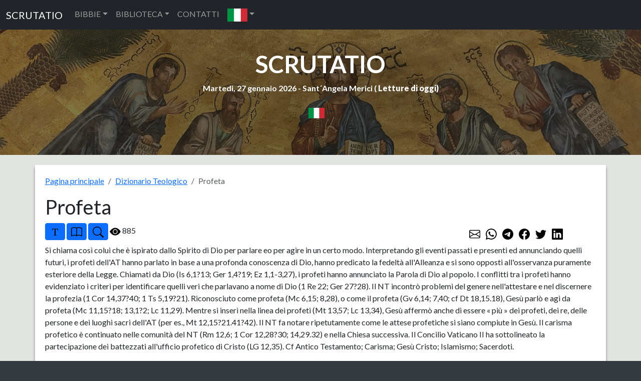

--- FILE ---
content_type: text/html; charset=UTF-8
request_url: https://www.scrutatio.it/DizionarioTeologico/articolo/1553/profeta
body_size: 5969
content:






<!DOCTYPE html>
<html lang="it" xmlns:og="http://opengraphprotocol.org/schema/">

<head>
   
<!-- Google tag (gtag.js) -->
<script async src="https://www.googletagmanager.com/gtag/js?id=G-8VC0XCD6GJ"></script>
<script>
  window.dataLayer = window.dataLayer || [];
  function gtag(){dataLayer.push(arguments);}
  gtag('js', new Date());

  gtag('config', 'G-8VC0XCD6GJ');
</script>
   <title>Dizionario Teologico Biblico</title>
   <meta charset="utf-8">
   <meta name="viewport" content="width=device-width, initial-scale=1, shrink-to-fit=no">
   <meta name="description" content="Dizionario Teologico Biblico realizzato con vari dizionari teologici.">
   <meta name="keywords" content="libri,dizionario,dizionari,teologico,sacra,bibbia">
         <link rel="image_src" href="https://www.scrutatio.it/img/logosito.jpg" />
      <meta property="og:site_name" content="Scrutatio" />
   <meta property="og:title" content="Dizionario Teologico Biblico" />
         <meta property="og:url" content="https://www.scrutatio.it/DizionarioTeologico/articolo/1553/profeta" />
         <meta property="og:image" content="https://www.scrutatio.it/img/logosito.jpg" />
         <link rel="canonical" href="https://www.scrutatio.it/DizionarioTeologico/articolo/1553/profeta">
         <meta property="og:description" content="Dizionario Teologico Biblico realizzato con vari dizionari teologici." />
   
   <link href="https://www.scrutatio.it/css/bootstrap.min.css" rel="stylesheet">
   <script src="https://www.scrutatio.it/js/jquery-3.7.1.min.js"></script>
   <script src="https://www.scrutatio.it/js/popper.min.js"></script>
   <script src="https://www.scrutatio.it/js/bootstrap.min.js"></script>
   <script src="https://www.scrutatio.it/js/utils.js?v=2"></script>
   <link href="https://www.scrutatio.it/librerie/fontawesome/css/fontawesome.css" rel="stylesheet">

   <link rel="preconnect" href="https://fonts.gstatic.com">
   <link href="https://fonts.googleapis.com/css2?family=Lato:ital,wght@0,300;0,400;0,700;0,900;1,300;1,400;1,700;1,900&display=swap" rel="stylesheet">
   <!-- Custom styles for this template -->
   <link href="https://www.scrutatio.it/css/stile.css" rel="stylesheet">
</head>

<body>    <!-- Navigation -->
    <nav class="navbar navbar-expand-sm bg-dark navbar-dark">
      <div class="container-fluid">
        <a class="navbar-brand" href="https://www.scrutatio.it/">SCRUTATIO</a>
        <button class="navbar-toggler" type="button" data-bs-toggle="collapse" data-bs-target="#collapsibleNavbar">
          <span class="navbar-toggler-icon"></span>
        </button>
        <div class="collapse navbar-collapse" id="collapsibleNavbar">
          <ul class="navbar-nav">
            <li class="nav-item dropdown">
              <a class="nav-link dropdown-toggle" href="#" role="button" data-bs-toggle="dropdown">BIBBIE</a>
              <ul class="dropdown-menu">
                <li><a class="dropdown-item" href="https://www.scrutatio.it/bibbia/lettura/it/cei1974">BIBBIA C.E.I. 1974 (IT)</a></li><li><a class="dropdown-item" href="https://www.scrutatio.it/bibbia/lettura/it/cei2008">BIBBIA C.E.I. 2008 (IT)</a></li><li><a class="dropdown-item" href="https://www.scrutatio.it/bibbia/lettura/it/martini">BIBBIA MARTINI (IT)</a></li><li><a class="dropdown-item" href="https://www.scrutatio.it/bibbia/lettura/it/ricciotti">SACRA BIBBIA RICCIOTTI (IT)</a></li><li><a class="dropdown-item" href="https://www.scrutatio.it/bibbia/lettura/it/tintori">LA SACRA BIBBIA TINTORI (IT)</a></li><li><a class="dropdown-item" href="https://www.scrutatio.it/bibbia/lettura/it/sacrabibbia">LA SACRA BIBBIA (IT)</a></li><li><a class="dropdown-item" href="https://www.scrutatio.it/bibbia/lettura/vol/volgare">LA BIBBIA IN VOLGARE (VOL)</a></li><li><a class="dropdown-item" href="https://www.scrutatio.it/bibbia/lettura/it/diodati">BIBBIA DIODATI (IT)</a></li><li><a class="dropdown-item" href="https://www.scrutatio.it/bibbia/lettura/la/vulgata">BIBBIA VULGATA CLEMENTINA (LA)</a></li><li><a class="dropdown-item" href="https://www.scrutatio.it/bibbia/lettura/la/novavulgata">NOVA VULGATA (LA)</a></li><li><a class="dropdown-item" href="https://www.scrutatio.it/bibbia/lettura/en/newjerusalem">THE NEW JERUSALEM BIBLE (EN)</a></li><li><a class="dropdown-item" href="https://www.scrutatio.it/bibbia/lettura/en/nab">NEW AMERICAN BIBLE (EN)</a></li><li><a class="dropdown-item" href="https://www.scrutatio.it/bibbia/lettura/en/kingjames">KING JAMES BIBLE (EN)</a></li><li><a class="dropdown-item" href="https://www.scrutatio.it/bibbia/lettura/en/douay">DOUAI-RHEIMS (EN)</a></li><li><a class="dropdown-item" href="https://www.scrutatio.it/bibbia/lettura/en/pubdom">CATHOLIC PUBLIC DOMAIN BIBLE (EN)</a></li><li><a class="dropdown-item" href="https://www.scrutatio.it/bibbia/lettura/es/bibliaespanol">SACRA BIBLIA (ES)</a></li><li><a class="dropdown-item" href="https://www.scrutatio.it/bibbia/lettura/es/bibliapueblodedios">EL LIBRO DEL PUEBLO DE DIOS (ES)</a></li><li><a class="dropdown-item" href="https://www.scrutatio.it/bibbia/lettura/fr/jerusalem">BIBLE DE JERUSALEM (FR)</a></li><li><a class="dropdown-item" href="https://www.scrutatio.it/bibbia/lettura/fr/bibledespeuples">LA BIBLE DES PEUPLES (FR)</a></li><li><a class="dropdown-item" href="https://www.scrutatio.it/bibbia/lettura/pt/sagrada">BIBLIA SAGRADA CATóLICA (PT)</a></li><li><a class="dropdown-item" href="https://www.scrutatio.it/bibbia/lettura/de/einheitsubersetzung">EINHEITSüBERSETZUNG (DE)</a></li><li><a class="dropdown-item" href="https://www.scrutatio.it/bibbia/lettura/hu/kaldi">KáLDI-NEOVULGáTA (HU)</a></li><li><a class="dropdown-item" href="https://www.scrutatio.it/bibbia/lettura/el/lxx">SEPTUAGINTA - NESTLE-ALAND (EL)</a></li><li><a class="dropdown-item" href="https://www.scrutatio.it/bibbia/lettura/el/greek">MODERN GREEK BIBLE (EL)</a></li><li><a class="dropdown-item" href="https://www.scrutatio.it/bibbia/lettura/he/modernhebrew">MODERN HEBREW BIBLE (HE)</a></li><li><a class="dropdown-item" href="https://www.scrutatio.it/bibbia/lettura/he/stuttgartensia">STUTTGARTENSIA - DELITZSCH (HE)</a></li><li><a class="dropdown-item" href="https://www.scrutatio.it/bibbia/lettura/ar/smithvandyke">SMITH VAN DYKE (AR)</a></li><li><a class="dropdown-item" href="https://www.scrutatio.it/bibbia/lettura/hr/hrvatskabiblija">HRVATSKA BIBLIJA (HR)</a></li><li><a class="dropdown-item" href="https://www.scrutatio.it/bibbia/lettura/pl/bibliatysiaclecia">BIBLIA TYSIąCLECIA (PL)</a></li><li><a class="dropdown-item" href="https://www.scrutatio.it/bibbia/lettura/ru/biblija">Библия Синодальный перевод (RU)</a></li><li><a class="dropdown-item" href="https://www.scrutatio.it/bibbia/lettura/ua/biblijaua">Біблія (UA)</a></li>              </ul>
            </li>

            <li class="nav-item dropdown">
              <a class="nav-link dropdown-toggle" href="#" role="button" data-bs-toggle="dropdown">BIBLIOTECA</a>
              <ul class="dropdown-menu">

                <li> <a class="dropdown-item" href="https://www.scrutatio.it/DizionarioTeologico/listaargomenti/">DIZIONARIO TEOLOGICO</a></li>
                <li> <a class="dropdown-item" href="https://www.scrutatio.it/archivio/sezione/patristica">PATRISTICA</a></li>
                <li> <a class="dropdown-item" href="https://www.scrutatio.it/archivio/sezione/altri-autori">ALTRI AUTORI</a></li>
                <li> <a class="dropdown-item" href="https://www.scrutatio.it/archivio/sezione/altro">ALTRO</a></li>

              </ul>
            </li>
            <li class="nav-item">
              <a class="nav-link" title="cwm" href="https://www.scrutatio.it/cwm">CONTATTI</a>
            </li>            
            <li class="nav-item dropdown">
              <a class="nav-link dropdown-toggle" href="#" role="button" data-bs-toggle="dropdown"><img class="bandierina" src="/img/bandiere/it.png" alt="f"></a>
              <ul class="dropdown-menu">
                                  <li> <a class="dropdown-item" href="https://www.scrutatio.it/it"><img class="bandierina" src="/img/bandiere/it.png" alt="f"></a></li>
                                  <li> <a class="dropdown-item" href="https://www.scrutatio.it/en"><img class="bandierina" src="/img/bandiere/en.png" alt="f"></a></li>
                                  <li> <a class="dropdown-item" href="https://www.scrutatio.it/va"><img class="bandierina" src="/img/bandiere/va.png" alt="f"></a></li>
                                  <li> <a class="dropdown-item" href="https://www.scrutatio.it/fr"><img class="bandierina" src="/img/bandiere/fr.png" alt="f"></a></li>
                                  <li> <a class="dropdown-item" href="https://www.scrutatio.it/es"><img class="bandierina" src="/img/bandiere/es.png" alt="f"></a></li>
                                  <li> <a class="dropdown-item" href="https://www.scrutatio.it/pt"><img class="bandierina" src="/img/bandiere/pt.png" alt="f"></a></li>
                                  <li> <a class="dropdown-item" href="https://www.scrutatio.it/de"><img class="bandierina" src="/img/bandiere/de.png" alt="f"></a></li>
                                  <li> <a class="dropdown-item" href="https://www.scrutatio.it/pl"><img class="bandierina" src="/img/bandiere/pl.png" alt="f"></a></li>
                                  <li> <a class="dropdown-item" href="https://www.scrutatio.it/hr"><img class="bandierina" src="/img/bandiere/hr.png" alt="f"></a></li>
                                  <li> <a class="dropdown-item" href="https://www.scrutatio.it/el"><img class="bandierina" src="/img/bandiere/el.png" alt="f"></a></li>
                                  <li> <a class="dropdown-item" href="https://www.scrutatio.it/hu"><img class="bandierina" src="/img/bandiere/hu.png" alt="f"></a></li>
                                  <li> <a class="dropdown-item" href="https://www.scrutatio.it/uk"><img class="bandierina" src="/img/bandiere/uk.png" alt="f"></a></li>
                                  <li> <a class="dropdown-item" href="https://www.scrutatio.it/ru"><img class="bandierina" src="/img/bandiere/ru.png" alt="f"></a></li>
                                  <li> <a class="dropdown-item" href="https://www.scrutatio.it/ar"><img class="bandierina" src="/img/bandiere/ar.png" alt="f"></a></li>
                                  <li> <a class="dropdown-item" href="https://www.scrutatio.it/he"><img class="bandierina" src="/img/bandiere/he.png" alt="f"></a></li>
                              </ul>
            </li>
          </ul>
        </div>
      </div>
    </nav> <header id="mainheader" class="">
  <div class="container-fluid px-4 intestazione">

    <h1><a href="https://www.scrutatio.it">SCRUTATIO</a></h1>
    <p class="fw-bolder sottotitolo">
      Martedi, 27 gennaio 2026 -
      Sant´Angela Merici ( <strong><a
          href="http://www.chiesacattolica.it/pls/cci_new_v3/cciv4_edit_info.edit_liturgiadg">Letture di
          oggi</a>)</strong>
    </p> 
    <div class="text-center">
      <div class="dropdown">
        <button type="button" class="btn  dropdown-toggle" data-bs-toggle="dropdown">
          <img src="/img/bandiere/it.png" alt="it" class="bandierina2">
        </button>
        <ul class="dropdown-menu">
          <li> <a class="dropdown-item menulingua" href="https://www.scrutatio.it/it"><img class="bandierina2"
                src="/img/bandiere/it.png" alt="f"> ITALIANO</a></li>
          <li> <a class="dropdown-item menulingua" href="https://www.scrutatio.it/en"><img class="bandierina2"
                src="/img/bandiere/en.png" alt="f"> ENGLISH</a></li>
          <li> <a class="dropdown-item menulingua" href="https://www.scrutatio.it/es"><img class="bandierina2"
                src="/img/bandiere/es.png" alt="f"> ESPANOL</a></li>
          <li> <a class="dropdown-item menulingua" href="https://www.scrutatio.it/fr"><img class="bandierina"
                src="/img/bandiere/fr.png" alt="f"> FRANCAIS</a></li>
          <li> <a class="dropdown-item menulingua" href="https://www.scrutatio.it/la"><img class="bandierina"
                src="/img/bandiere/va.png" alt="f"> LATINO</a></li>
          <li> <a class="dropdown-item menulingua" href="https://www.scrutatio.it/pt"><img class="bandierina"
                src="/img/bandiere/pt.png" alt="f"> PORTUGUES</a></li>
          <li> <a class="dropdown-item menulingua" href="https://www.scrutatio.it/de"><img class="bandierina"
                src="/img/bandiere/de.png" alt="f"> DEUTSCH</a></li>
          <li> <a class="dropdown-item menulingua" href="https://www.scrutatio.it/hu"><img class="bandierina"
                src="/img/bandiere/hu.png" alt="f"> MAGYAR</a></li>
          <li> <a class="dropdown-item menulingua" href="https://www.scrutatio.it/el"><img class="bandierina"
                src="/img/bandiere/gr.png" alt="f"> Ελληνική</a></li>
          <li> <a class="dropdown-item menulingua" href="https://www.scrutatio.it/he"><img class="bandierina"
                src="/img/bandiere/is.png" alt="f"> לשון עברית</a></li>
          <li> <a class="dropdown-item menulingua" href="https://www.scrutatio.it/ar"><img class="bandierina"
                src="/img/bandiere/ar.png" alt="f"> عَرَبيْ</a></li>
        </ul>
      </div>
    </div>
 <div class="text-center">

</div>

  </div>
</header>



<main>
  <div class="container mycontainer">
    <ol class="breadcrumb">
      <li class="breadcrumb-item"><a href="https://www.scrutatio.it/">Pagina principale</a></li>
      <li class="breadcrumb-item"><a href="https://www.scrutatio.it/DizionarioTeologico/listaargomenti/">Dizionario Teologico</a></li>
      <li class="breadcrumb-item active">Profeta</li>
    </ol>
    <h1 class="text-left">Profeta</h1>

    <div class="text-left" id="libribibbia">
      <div class="row" id="bloccopulsanti">
        <div class="col-lg-9 col-sm-12" id="pulsanti">
          <btn class="btn btn-primary btn-sm" onclick="incrementafont();" title="Aumenta font">
            <img src="/img/icons/bootstrap/fonts.svg" class="pulsante" alt="font">
          </btn>

          <button class="btn btn-primary btn-sm" data-bs-toggle="collapse" aria-expanded="true" title="Leggi Bibbia"
            data-bs-target="#leggibibbia">
            <img src="/img/icons/bootstrap/book.svg" class="pulsante" alt="font">
          </button>
          <button class="btn btn-primary btn-sm" data-bs-toggle="collapse" aria-expanded="true" title="Ricerca"
            data-bs-target="#ricerca">
            <img src="/img/icons/bootstrap/search.svg" class="pulsante" alt="font">
          </button>
          <img src="/img/icons/bootstrap/eye-fill.svg" alt="visite" class="pulsante"> 885
        </div>
        <div class="col-lg-3 col-sm-12 mt-2">

          <a href="mailto:?subject=Profeta&body=Profeta - https://www.scrutatio.it/DizionarioTeologico/articolo/1553/profeta "
            class="p-1"> <img src="/img/icons/bootstrap/envelope.svg" class="pulsante" alt="font"></a>
          <a href="https://wa.me/?text=Profeta - https://www.scrutatio.it/DizionarioTeologico/articolo/1553/profeta" target="_blank" class="p-1"><img
              src="/img/icons/bootstrap/whatsapp.svg" class="pulsante" alt="font"></a>
          <a href="https://t.me/share/url?url=https://www.scrutatio.it/DizionarioTeologico/articolo/1553/profeta&text=Profeta" target="_blank"
            class="p-1"><img src="/img/icons/bootstrap/telegram.svg" class="pulsante" alt="font"></a>
          <a href="http://www.facebook.com/sharer.php?u=https://www.scrutatio.it/DizionarioTeologico/articolo/1553/profeta" target="_blank" class="p-1"><img
              src="/img/icons/bootstrap/facebook.svg" class="pulsante" alt="font"></a>
          <a href="https://twitter.com/share?url=https://www.scrutatio.it/DizionarioTeologico/articolo/1553/profeta&text=Profeta" class="p-1"
            target="_blank"><img src="/img/icons/bootstrap/twitter.svg" class="pulsante" alt="font"></a>
          <a href="https://www.linkedin.com/shareArticle?mini=true&urlhttps://www.scrutatio.it/DizionarioTeologico/articolo/1553/profeta&title=Profeta&summary=&source=Scrutatio.it"
            class="p-1" target="_blank"><img src="/img/icons/bootstrap/linkedin.svg" class="pulsante" alt="font"></a>

        </div>
      </div>

      <div id="ricerca" class="collapse">
        <div class="alert alert-success mt-2" role="alert">
          <p class="text-center"><strong>Cerca nella documentazione. Scegli una categoria e compila la form cliccando sul pulsante Cerca.</strong></p>

          <form action="https://www.scrutatio.it/articoli/ricerca" method="POST" name="bibbiaform3">
            <input type="hidden" name="csrf_test_name" value="bc13c44c7e2e62050e663cba1e6e9c83">
            <div class="row" style="margin-top:5px;">
              <div class="col-sm-12 col-lg-3">
                <div class="form-group">
                  <select class="form-control" id="sel_sezione" name="sel_sezione">
                    <option value="0">Tutti</option>
                    <option value="1">Dizionaro Teologico</option><option value="2">Patristica</option><option value="3">Spiritualità Cristiana</option><option value="4">Testi Apocrifi</option>
                  </select>
                </div>
              </div>
              <div class="col-sm-12  col-lg-7">
                <div class="form-group">
                  <input type="search" class="form-control rounded " placeholder="Search" aria-label="Search"
                    id="bibbiatesto" name="testoricerca" aria-describedby="search-addon" />
                </div>
              </div>
              <div class="col-sm-12  col-lg-2">
                <div class="form-group">
                  <button type="submit" class="btn btn-primary">Cerca</button>
                </div>
              </div>
            </div>
          </form>
        </div>
      </div>
      <div id="leggibibbia" class="collapse">
        <div class="alert alert-success mt-2" role="alert">
          <p class="text-center"><strong>Leggi la Bibbia. Scegli un versetto utilizzando la form qui sotto.</strong></p>
          <form action="https://www.scrutatio.it/inizialetturabibbia/it" target="_blank"
            onsubmit="return checkStartBibbia2()" method="POST" name="bibbiaform1">
            <input type="hidden" name="csrf_test_name" value="bc13c44c7e2e62050e663cba1e6e9c83">
            <div class="row">
              <div class="col">
                <div class="form-group">
                  <select class="form-control" id="sel_bibbiaart" name="sel_bibbiaart">
                    <option value="-">Bibbia</option>
                    <option value="cei1974">Bibbia C.E.I. 1974 (IT) </option><option value="cei2008">Bibbia C.E.I. 2008 (IT) </option><option value="martini">Bibbia Martini (IT) </option><option value="ricciotti">Sacra Bibbia Ricciotti (IT) </option><option value="tintori">La Sacra Bibbia Tintori (IT) </option><option value="sacrabibbia">La Sacra Bibbia (IT) </option><option value="volgare">La Bibbia in Volgare (VOL) </option><option value="diodati">Bibbia Diodati (IT) </option><option value="vulgata">Bibbia Vulgata Clementina (LA) </option><option value="novavulgata">Nova Vulgata (LA) </option><option value="newjerusalem">The New Jerusalem Bible (EN) </option><option value="nab">New American Bible (EN) </option><option value="kingjames">King James Bible (EN) </option><option value="douay">Douai-Rheims (EN) </option><option value="pubdom">Catholic Public Domain Bible (EN) </option><option value="bibliaespanol">Sacra Biblia (ES) </option><option value="bibliapueblodedios">El libro del Pueblo de Dios (ES) </option><option value="jerusalem">Bible de Jerusalem (FR) </option><option value="bibledespeuples">La Bible des Peuples (FR) </option><option value="sagrada">Biblia Sagrada Católica (PT) </option><option value="einheitsubersetzung">Einheitsübersetzung (DE) </option><option value="kaldi">Káldi-Neovulgáta (HU) </option><option value="lxx">Septuaginta - Nestle-Aland (EL) </option><option value="greek">Modern Greek Bible (EL) </option><option value="modernhebrew">Modern Hebrew Bible (HE) </option><option value="stuttgartensia">Stuttgartensia - Delitzsch (HE) </option><option value="smithvandyke">Smith Van Dyke (AR) </option><option value="hrvatskabiblija">Hrvatska Biblija (HR) </option><option value="bibliatysiaclecia">Biblia Tysiąclecia (PL) </option><option value="biblija">Библия Синодальный перевод (RU) </option><option value="biblijaua">Біблія (UA) </option>                  </select>
                </div>
              </div>
              <div class="col-sm-3">
                <div class="form-group">
                  <select class="form-control" id="sel_bibbia_libriart" name="sel_bibbia_libriart">
                    <option value="-">Libro</option>

                  </select>
                </div>
              </div>
              <div class="col-sm-3">
                <div class="form-group">
                  <select class="form-control" id="sel_bibbia_capitoliart" name="sel_bibbia_capitoliart">
                    <option value="-">Capitolo</option>

                  </select>
                </div>
              </div>
              <div class="col-sm-3">
                <div class="form-group">
                  <select class="form-control" id="sel_bibbia_versettiart" name="sel_bibbia_versettiart">
                    <option value="-">Versetto</option>
                  </select>
                </div>
              </div>
              <div class="col-sm-3">
                <div class="form-group">
                  <button type="submit" class="btn btn-primary  mt-1">Apri versetto</button>
                </div>
              </div>
            </div>
          </form>
        </div>
      </div>

      <div class="messaggioTesto mt-2" id="bloccoTesto">

         Si chiama così colui che è ispirato dallo Spirito di Dio per parlare eo per agire in un certo modo. Interpretando gli eventi passati e presenti ed annunciando quelli futuri, i profeti dell'AT hanno parlato in base a una profonda conoscenza di Dio, hanno predicato la fedeltà all'Alleanza e si sono opposti all'osservanza puramente esteriore della Legge. Chiamati da Dio (Is 6,1?13; Ger 1,4?19; Ez 1,1-3,27), i profeti hanno annunciato la Parola di Dio al popolo. I conflitti tra i profeti hanno evidenziato i criteri per identificare quelli veri che parlavano a nome di Dio (1 Re 22; Ger 27?28). Il NT incontrò problemi del genere nell'attestare e nel discernere la profezia (1 Cor 14,37?40; 1 Ts 5,19?21). Riconosciuto come profeta (Mc 6,15; 8,28), o come il profeta (Gv 6,14; 7,40; cf Dt 18,15.18), Gesù parlò e agì da profeta (Mc 11,15?18; 13,1?2; Lc 11,29). Mentre si inserì nella linea dei profeti (Mt 13,57; Lc 13,34), Gesù affermò anche di essere « più » dei profeti, dei re, delle persone e dei luoghi sacri dell'AT (per es., Mt 12,15?21.41?42). Il NT fa notare ripetutamente come le attese profetiche si siano compiute in Gesù. Il carisma profetico è continuato nelle comunità del NT (Rm 12,6; 1 Cor 12,28?30; 14,29.32) e nella Chiesa successiva. Il Concilio Vaticano II ha sottolineato la partecipazione dei battezzati all'ufficio profetico di Cristo (LG 12,35). Cf Antico Testamento; Carisma; Gesù Cristo; Islamismo; Sacerdoti.         <br>
                <br><strong>Fonte:</strong> Dizionario sintetico di Teologia (G.O Collins, E.G. Farrugia)
      </div>
 

    </div>
  </div>



</main>



<script>
  $(document).ready(function() {
    var tipoImpaginazione = localStorage.getItem("tipoImpaginazione");
    impostaPaginazione();
    impostaRiferimenti();
    ripristinafont();

    function checkStartBibbia2() {
      selBibbia = document.querySelector('#sel_bibbiaart');
      output = selBibbia.options[selBibbia.selectedIndex].value;
      if (output === "-")
        return false;
      return true;
    }

    $('#sel_bibbiaart').change(function() {

      get_lista_libriart($(this).val());
    });

    $('#sel_bibbia_libriart').change(function() {

      get_lista_capitoliart($("#sel_bibbiaart").val(), $(this).val());
    });

    $('#sel_bibbia_capitoliart').change(function() {

      get_lista_versettiart($("#sel_bibbiaart").val(), $("#sel_bibbia_libriart").val(), $(this).val());
    });

  });
</script><footer class="py-5 bg-dark">
<p class="text-center">www.scrutatio.it - contatti: info@scrutatio.it</p>
<p class="text-center">
<a title="LibreriadelSanto.it - La prima libreria cattolica online " href="https://www.libreriadelsanto.it/?p=rm"><img src="https://img.libreriadelsanto.it/banners/static/generici-120x50-riquadro.gif" style="border: none;" alt="LibreriadelSanto.it - La prima libreria cattolica online "/></a>
<script type="text/javascript" src="//codice.shinystat.com/cgi-bin/getcod.cgi?USER=scrutatio"></script>
<noscript>
<h6><a href="http://www.shinystat.com/it/">
<img src="//www.shinystat.com/cgi-bin/shinystat.cgi?USER=scrutatio" alt="Contatore siti" style="border:0px" /></a></h6>
</noscript>                   
</p>
</footer>




<script>

ripristinafont();
$(function () {
  $('[data-toggle="popover"]').popover()

})
 





</script>
</body>
</html>


--- FILE ---
content_type: image/svg+xml
request_url: https://www.scrutatio.it/img/icons/bootstrap/eye-fill.svg
body_size: 298
content:
<svg xmlns="http://www.w3.org/2000/svg" width="16" height="16" fill="currentColor" class="bi bi-eye-fill" viewBox="0 0 16 16">
  <path d="M10.5 8a2.5 2.5 0 1 1-5 0 2.5 2.5 0 0 1 5 0z"/>
  <path d="M0 8s3-5.5 8-5.5S16 8 16 8s-3 5.5-8 5.5S0 8 0 8zm8 3.5a3.5 3.5 0 1 0 0-7 3.5 3.5 0 0 0 0 7z"/>
</svg>